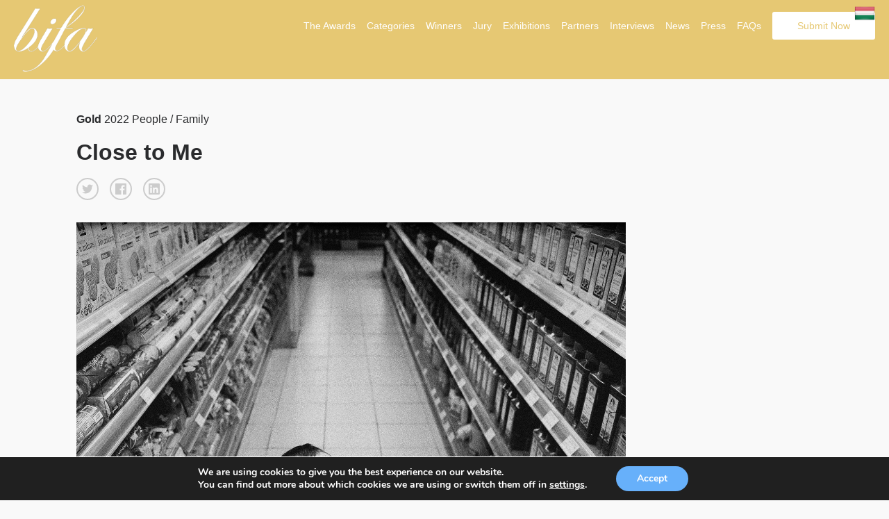

--- FILE ---
content_type: text/html; charset=UTF-8
request_url: https://budapestfotoawards.com/winners/bifa/2022/6476/
body_size: 11836
content:
<!doctype html>
<html lang="en-US">
	<head>
		
		<meta charset="utf-8"><link rel="preload" href="https://budapestfotoawards.com/wp/wp-content/cache/fvm/min/1768320066-css0e896149bd855f17858bbc513c0ca9756db43908950669a9c81684af719b1.css" as="style" media="all" />
<link rel="preload" href="https://budapestfotoawards.com/wp/wp-content/cache/fvm/min/1768320066-cssbdc2fd935093fedfc4b500be314744040fac48ac89613851c4269494fef68.css" as="style" media="all" />
<link rel="preload" href="https://budapestfotoawards.com/wp/wp-content/cache/fvm/min/1768320066-cssd859e577a9fedcab4edae68a417ff4ec983eba875cc527cc0a7cba44d53c8.css" as="style" media="all" />
<link rel="preload" href="https://budapestfotoawards.com/wp/wp-content/cache/fvm/min/1768320066-css507d433400edbe5112304b2b737ef9908820c2df2427114322b2a6be16fb1.css" as="style" media="all" />
<link rel="preload" href="https://budapestfotoawards.com/wp/wp-content/cache/fvm/min/1768320066-cssdc25fcb395f0fa0999d2939835f0902029d33be8cfe76908c98a4561d65eb.css" as="style" media="all" />
<link rel="preload" href="https://budapestfotoawards.com/wp/wp-content/cache/fvm/min/1768320066-cssb4d3e47f81ff3fd3a64c8077e436a8ed81ecb204335da4552ed36d4cc9437.css" as="style" media="all" />
<link rel="preload" href="https://budapestfotoawards.com/wp/wp-content/cache/fvm/min/1768320066-css69fbfbd9d12bb9c3f64de7edc226edd9db8376fdacaef5964dce556df672f.css" as="style" media="all" />
<link rel="preload" href="https://budapestfotoawards.com/wp/wp-content/cache/fvm/min/1768320066-cssf2e151fb184ce2522655b047ac63cfa72ae1f4a2c5254e48b402ad70c627d.css" as="style" media="all" />
<link rel="preload" href="https://budapestfotoawards.com/wp/wp-content/cache/fvm/min/1768320066-css0520c2591bbbe302d6f08425aeef1f2d6381fb427e9b215c560954c184177.css" as="style" media="all" />
<link rel="preload" href="https://budapestfotoawards.com/wp/wp-content/cache/fvm/min/1768320066-css8265255d84bd723b95cc73b1c27cbaf756ef14d7e7687c9cdb4ec53f17a51.css" as="style" media="all" />
<link rel="preload" href="https://budapestfotoawards.com/wp/wp-content/cache/fvm/min/1768320066-cssbeebba9e7434d4b15e937f0061e8888e815b8e5a91fbd023ed5ccea981727.css" as="style" media="all" />
<link rel="preload" href="https://budapestfotoawards.com/wp/wp-content/cache/fvm/min/1768320066-cssd6fbe47b232caa2dbfba04488710894b3cc0db68a031ff91e9d7ffcc73f99.css" as="style" media="all" />
<link rel="preload" href="https://budapestfotoawards.com/wp/wp-content/cache/fvm/min/1768320066-css1d587f9c946a578bfe7610e82a1a8ddb49b1dc3ab1bf33267b8d9e7791333.css" as="style" media="all" />
<link rel="preload" href="https://budapestfotoawards.com/wp/wp-content/cache/fvm/min/1768320066-cssaae8bdc2e69ee9236d78c3529fea729fd606d41fa29dfa038aa74def24b7a.css" as="style" media="all" />
<link rel="preload" href="https://budapestfotoawards.com/wp/wp-content/cache/fvm/min/1768320066-cssee00241e08040deca093da281affddf319dacb98970ed723ece1ceb50ae0f.css" as="style" media="all" />
<link rel="preload" href="https://budapestfotoawards.com/wp/wp-content/cache/fvm/min/1768320066-css1935a64b25e8a36dd58c59b686c5213eba08d53e8ca2a688e5660d896714d.css" as="style" media="all" />
<link rel="preload" href="https://budapestfotoawards.com/wp/wp-content/cache/fvm/min/1768320066-css12d5b6180a841a7307922c27d7d614e1eba77645a525073f655813670dda7.css" as="style" media="all" /><script data-cfasync="false">if(navigator.userAgent.match(/MSIE|Internet Explorer/i)||navigator.userAgent.match(/Trident\/7\..*?rv:11/i)){var href=document.location.href;if(!href.match(/[?&]iebrowser/)){if(href.indexOf("?")==-1){if(href.indexOf("#")==-1){document.location.href=href+"?iebrowser=1"}else{document.location.href=href.replace("#","?iebrowser=1#")}}else{if(href.indexOf("#")==-1){document.location.href=href+"&iebrowser=1"}else{document.location.href=href.replace("#","&iebrowser=1#")}}}}</script>
<script data-cfasync="false">class FVMLoader{constructor(e){this.triggerEvents=e,this.eventOptions={passive:!0},this.userEventListener=this.triggerListener.bind(this),this.delayedScripts={normal:[],async:[],defer:[]},this.allJQueries=[]}_addUserInteractionListener(e){this.triggerEvents.forEach(t=>window.addEventListener(t,e.userEventListener,e.eventOptions))}_removeUserInteractionListener(e){this.triggerEvents.forEach(t=>window.removeEventListener(t,e.userEventListener,e.eventOptions))}triggerListener(){this._removeUserInteractionListener(this),"loading"===document.readyState?document.addEventListener("DOMContentLoaded",this._loadEverythingNow.bind(this)):this._loadEverythingNow()}async _loadEverythingNow(){this._runAllDelayedCSS(),this._delayEventListeners(),this._delayJQueryReady(this),this._handleDocumentWrite(),this._registerAllDelayedScripts(),await this._loadScriptsFromList(this.delayedScripts.normal),await this._loadScriptsFromList(this.delayedScripts.defer),await this._loadScriptsFromList(this.delayedScripts.async),await this._triggerDOMContentLoaded(),await this._triggerWindowLoad(),window.dispatchEvent(new Event("wpr-allScriptsLoaded"))}_registerAllDelayedScripts(){document.querySelectorAll("script[type=fvmdelay]").forEach(e=>{e.hasAttribute("src")?e.hasAttribute("async")&&!1!==e.async?this.delayedScripts.async.push(e):e.hasAttribute("defer")&&!1!==e.defer||"module"===e.getAttribute("data-type")?this.delayedScripts.defer.push(e):this.delayedScripts.normal.push(e):this.delayedScripts.normal.push(e)})}_runAllDelayedCSS(){document.querySelectorAll("link[rel=fvmdelay]").forEach(e=>{e.setAttribute("rel","stylesheet")})}async _transformScript(e){return await this._requestAnimFrame(),new Promise(t=>{const n=document.createElement("script");let r;[...e.attributes].forEach(e=>{let t=e.nodeName;"type"!==t&&("data-type"===t&&(t="type",r=e.nodeValue),n.setAttribute(t,e.nodeValue))}),e.hasAttribute("src")?(n.addEventListener("load",t),n.addEventListener("error",t)):(n.text=e.text,t()),e.parentNode.replaceChild(n,e)})}async _loadScriptsFromList(e){const t=e.shift();return t?(await this._transformScript(t),this._loadScriptsFromList(e)):Promise.resolve()}_delayEventListeners(){let e={};function t(t,n){!function(t){function n(n){return e[t].eventsToRewrite.indexOf(n)>=0?"wpr-"+n:n}e[t]||(e[t]={originalFunctions:{add:t.addEventListener,remove:t.removeEventListener},eventsToRewrite:[]},t.addEventListener=function(){arguments[0]=n(arguments[0]),e[t].originalFunctions.add.apply(t,arguments)},t.removeEventListener=function(){arguments[0]=n(arguments[0]),e[t].originalFunctions.remove.apply(t,arguments)})}(t),e[t].eventsToRewrite.push(n)}function n(e,t){let n=e[t];Object.defineProperty(e,t,{get:()=>n||function(){},set(r){e["wpr"+t]=n=r}})}t(document,"DOMContentLoaded"),t(window,"DOMContentLoaded"),t(window,"load"),t(window,"pageshow"),t(document,"readystatechange"),n(document,"onreadystatechange"),n(window,"onload"),n(window,"onpageshow")}_delayJQueryReady(e){let t=window.jQuery;Object.defineProperty(window,"jQuery",{get:()=>t,set(n){if(n&&n.fn&&!e.allJQueries.includes(n)){n.fn.ready=n.fn.init.prototype.ready=function(t){e.domReadyFired?t.bind(document)(n):document.addEventListener("DOMContentLoaded2",()=>t.bind(document)(n))};const t=n.fn.on;n.fn.on=n.fn.init.prototype.on=function(){if(this[0]===window){function e(e){return e.split(" ").map(e=>"load"===e||0===e.indexOf("load.")?"wpr-jquery-load":e).join(" ")}"string"==typeof arguments[0]||arguments[0]instanceof String?arguments[0]=e(arguments[0]):"object"==typeof arguments[0]&&Object.keys(arguments[0]).forEach(t=>{delete Object.assign(arguments[0],{[e(t)]:arguments[0][t]})[t]})}return t.apply(this,arguments),this},e.allJQueries.push(n)}t=n}})}async _triggerDOMContentLoaded(){this.domReadyFired=!0,await this._requestAnimFrame(),document.dispatchEvent(new Event("DOMContentLoaded2")),await this._requestAnimFrame(),window.dispatchEvent(new Event("DOMContentLoaded2")),await this._requestAnimFrame(),document.dispatchEvent(new Event("wpr-readystatechange")),await this._requestAnimFrame(),document.wpronreadystatechange&&document.wpronreadystatechange()}async _triggerWindowLoad(){await this._requestAnimFrame(),window.dispatchEvent(new Event("wpr-load")),await this._requestAnimFrame(),window.wpronload&&window.wpronload(),await this._requestAnimFrame(),this.allJQueries.forEach(e=>e(window).trigger("wpr-jquery-load")),window.dispatchEvent(new Event("wpr-pageshow")),await this._requestAnimFrame(),window.wpronpageshow&&window.wpronpageshow()}_handleDocumentWrite(){const e=new Map;document.write=document.writeln=function(t){const n=document.currentScript,r=document.createRange(),i=n.parentElement;let a=e.get(n);void 0===a&&(a=n.nextSibling,e.set(n,a));const s=document.createDocumentFragment();r.setStart(s,0),s.appendChild(r.createContextualFragment(t)),i.insertBefore(s,a)}}async _requestAnimFrame(){return new Promise(e=>requestAnimationFrame(e))}static run(){const e=new FVMLoader(["keydown","mousemove","touchmove","touchstart","touchend","wheel"]);e._addUserInteractionListener(e)}}FVMLoader.run();</script><link rel="alternate" href="https://budapestfotoawards.com" hreflang="en"/><title>Gold Winner - Close to Me - Single Winner</title><meta name="viewport" content="width=device-width, initial-scale=1"><meta name="description" content="The mission of the Budapest International Foto Awards is to recognize, reward and promotes talented photographers from around the world and exhibit their winning works in a gallery in Budapest." /><meta name="keywords" content="photography, photo awards, photography competition,  photography contest, photo contest, mifa, tifa, bifa, photo competition, budapest, hungary, cash prize, awards, trophy, foto, photo" /><meta property="og:url" content="https://budapestfotoawards.com/winners/bifa/2022/6476//?id=1768350208" /><meta property="og:image" content="https://s3.eu-west-3.amazonaws.com/budapestfotoawards/uploads/96870/93-26309-22/thumb/ae4412b02a88eadff20b7fc22a761f6e.jpg" /><meta property="og:title" content="Gold Winner - Close to Me "/><meta property="og:description" content="The initial idea would be to capture the morning madness with my children who wake up every day between 6 and 7 in the morning, fresh, ready for another day full of energy. The fact is that, when it comes to going to bed, things end up not being very different in some respects and I ended up mixing the two moments of the day, starting, for now, at night...Series made for my Master in New Documentary Photography at Labasad - School of Arts & Design (Barcelona, Spain)"/><meta name="twitter:title" content="Gold Winner - Close to Me"><meta name="twitter:card" content="The initial idea would be to capture the morning madness with my children who wake up every day between 6 and 7 in the morning, fresh, ready for another day full of energy. The fact is that, when it comes to going to bed, things end up not being very different in some respects and I ended up mixing the two moments of the day, starting, for now, at night...Series made for my Master in New Documentary Photography at Labasad - School of Arts & Design (Barcelona, Spain)"><meta name='robots' content='max-image-preview:large' /><link rel="canonical" href="https://budapestfotoawards.com/winners/single-winner/" />
		<script async src="https://www.googletagmanager.com/gtag/js?id=UA-213188777-1"></script>
		<script>
		  window.dataLayer = window.dataLayer || [];
		  function gtag(){dataLayer.push(arguments);}
		  gtag('js', new Date());

		  gtag('config', 'UA-213188777-1');
		</script>

		
		
		
		
		
		
				
				
				
		
		

        
        
        
        
         	

		
	<style media="all">img:is([sizes="auto" i],[sizes^="auto," i]){contain-intrinsic-size:3000px 1500px}</style>
	<link rel='stylesheet' id='custom-styles-css' href='https://budapestfotoawards.com/wp/wp-content/cache/fvm/min/1768320066-css0e896149bd855f17858bbc513c0ca9756db43908950669a9c81684af719b1.css' type='text/css' media='all' />
<link rel='stylesheet' id='sbi_styles-css' href='https://budapestfotoawards.com/wp/wp-content/cache/fvm/min/1768320066-cssbdc2fd935093fedfc4b500be314744040fac48ac89613851c4269494fef68.css' type='text/css' media='all' />
<link rel='stylesheet' id='wp-block-library-css' href='https://budapestfotoawards.com/wp/wp-content/cache/fvm/min/1768320066-cssd859e577a9fedcab4edae68a417ff4ec983eba875cc527cc0a7cba44d53c8.css' type='text/css' media='all' />
<style id='classic-theme-styles-inline-css' type='text/css' media="all">/*! This file is auto-generated */
.wp-block-button__link{color:#fff;background-color:#32373c;border-radius:9999px;box-shadow:none;text-decoration:none;padding:calc(.667em + 2px) calc(1.333em + 2px);font-size:1.125em}.wp-block-file__button{background:#32373c;color:#fff;text-decoration:none}</style>
<style id='global-styles-inline-css' type='text/css' media="all">:root{--wp--preset--aspect-ratio--square:1;--wp--preset--aspect-ratio--4-3:4/3;--wp--preset--aspect-ratio--3-4:3/4;--wp--preset--aspect-ratio--3-2:3/2;--wp--preset--aspect-ratio--2-3:2/3;--wp--preset--aspect-ratio--16-9:16/9;--wp--preset--aspect-ratio--9-16:9/16;--wp--preset--color--black:#000000;--wp--preset--color--cyan-bluish-gray:#abb8c3;--wp--preset--color--white:#ffffff;--wp--preset--color--pale-pink:#f78da7;--wp--preset--color--vivid-red:#cf2e2e;--wp--preset--color--luminous-vivid-orange:#ff6900;--wp--preset--color--luminous-vivid-amber:#fcb900;--wp--preset--color--light-green-cyan:#7bdcb5;--wp--preset--color--vivid-green-cyan:#00d084;--wp--preset--color--pale-cyan-blue:#8ed1fc;--wp--preset--color--vivid-cyan-blue:#0693e3;--wp--preset--color--vivid-purple:#9b51e0;--wp--preset--gradient--vivid-cyan-blue-to-vivid-purple:linear-gradient(135deg,rgba(6,147,227,1) 0%,rgb(155,81,224) 100%);--wp--preset--gradient--light-green-cyan-to-vivid-green-cyan:linear-gradient(135deg,rgb(122,220,180) 0%,rgb(0,208,130) 100%);--wp--preset--gradient--luminous-vivid-amber-to-luminous-vivid-orange:linear-gradient(135deg,rgba(252,185,0,1) 0%,rgba(255,105,0,1) 100%);--wp--preset--gradient--luminous-vivid-orange-to-vivid-red:linear-gradient(135deg,rgba(255,105,0,1) 0%,rgb(207,46,46) 100%);--wp--preset--gradient--very-light-gray-to-cyan-bluish-gray:linear-gradient(135deg,rgb(238,238,238) 0%,rgb(169,184,195) 100%);--wp--preset--gradient--cool-to-warm-spectrum:linear-gradient(135deg,rgb(74,234,220) 0%,rgb(151,120,209) 20%,rgb(207,42,186) 40%,rgb(238,44,130) 60%,rgb(251,105,98) 80%,rgb(254,248,76) 100%);--wp--preset--gradient--blush-light-purple:linear-gradient(135deg,rgb(255,206,236) 0%,rgb(152,150,240) 100%);--wp--preset--gradient--blush-bordeaux:linear-gradient(135deg,rgb(254,205,165) 0%,rgb(254,45,45) 50%,rgb(107,0,62) 100%);--wp--preset--gradient--luminous-dusk:linear-gradient(135deg,rgb(255,203,112) 0%,rgb(199,81,192) 50%,rgb(65,88,208) 100%);--wp--preset--gradient--pale-ocean:linear-gradient(135deg,rgb(255,245,203) 0%,rgb(182,227,212) 50%,rgb(51,167,181) 100%);--wp--preset--gradient--electric-grass:linear-gradient(135deg,rgb(202,248,128) 0%,rgb(113,206,126) 100%);--wp--preset--gradient--midnight:linear-gradient(135deg,rgb(2,3,129) 0%,rgb(40,116,252) 100%);--wp--preset--font-size--small:13px;--wp--preset--font-size--medium:20px;--wp--preset--font-size--large:36px;--wp--preset--font-size--x-large:42px;--wp--preset--spacing--20:0.44rem;--wp--preset--spacing--30:0.67rem;--wp--preset--spacing--40:1rem;--wp--preset--spacing--50:1.5rem;--wp--preset--spacing--60:2.25rem;--wp--preset--spacing--70:3.38rem;--wp--preset--spacing--80:5.06rem;--wp--preset--shadow--natural:6px 6px 9px rgba(0, 0, 0, 0.2);--wp--preset--shadow--deep:12px 12px 50px rgba(0, 0, 0, 0.4);--wp--preset--shadow--sharp:6px 6px 0px rgba(0, 0, 0, 0.2);--wp--preset--shadow--outlined:6px 6px 0px -3px rgba(255, 255, 255, 1), 6px 6px rgba(0, 0, 0, 1);--wp--preset--shadow--crisp:6px 6px 0px rgba(0, 0, 0, 1)}:where(.is-layout-flex){gap:.5em}:where(.is-layout-grid){gap:.5em}body .is-layout-flex{display:flex}.is-layout-flex{flex-wrap:wrap;align-items:center}.is-layout-flex>:is(*,div){margin:0}body .is-layout-grid{display:grid}.is-layout-grid>:is(*,div){margin:0}:where(.wp-block-columns.is-layout-flex){gap:2em}:where(.wp-block-columns.is-layout-grid){gap:2em}:where(.wp-block-post-template.is-layout-flex){gap:1.25em}:where(.wp-block-post-template.is-layout-grid){gap:1.25em}.has-black-color{color:var(--wp--preset--color--black)!important}.has-cyan-bluish-gray-color{color:var(--wp--preset--color--cyan-bluish-gray)!important}.has-white-color{color:var(--wp--preset--color--white)!important}.has-pale-pink-color{color:var(--wp--preset--color--pale-pink)!important}.has-vivid-red-color{color:var(--wp--preset--color--vivid-red)!important}.has-luminous-vivid-orange-color{color:var(--wp--preset--color--luminous-vivid-orange)!important}.has-luminous-vivid-amber-color{color:var(--wp--preset--color--luminous-vivid-amber)!important}.has-light-green-cyan-color{color:var(--wp--preset--color--light-green-cyan)!important}.has-vivid-green-cyan-color{color:var(--wp--preset--color--vivid-green-cyan)!important}.has-pale-cyan-blue-color{color:var(--wp--preset--color--pale-cyan-blue)!important}.has-vivid-cyan-blue-color{color:var(--wp--preset--color--vivid-cyan-blue)!important}.has-vivid-purple-color{color:var(--wp--preset--color--vivid-purple)!important}.has-black-background-color{background-color:var(--wp--preset--color--black)!important}.has-cyan-bluish-gray-background-color{background-color:var(--wp--preset--color--cyan-bluish-gray)!important}.has-white-background-color{background-color:var(--wp--preset--color--white)!important}.has-pale-pink-background-color{background-color:var(--wp--preset--color--pale-pink)!important}.has-vivid-red-background-color{background-color:var(--wp--preset--color--vivid-red)!important}.has-luminous-vivid-orange-background-color{background-color:var(--wp--preset--color--luminous-vivid-orange)!important}.has-luminous-vivid-amber-background-color{background-color:var(--wp--preset--color--luminous-vivid-amber)!important}.has-light-green-cyan-background-color{background-color:var(--wp--preset--color--light-green-cyan)!important}.has-vivid-green-cyan-background-color{background-color:var(--wp--preset--color--vivid-green-cyan)!important}.has-pale-cyan-blue-background-color{background-color:var(--wp--preset--color--pale-cyan-blue)!important}.has-vivid-cyan-blue-background-color{background-color:var(--wp--preset--color--vivid-cyan-blue)!important}.has-vivid-purple-background-color{background-color:var(--wp--preset--color--vivid-purple)!important}.has-black-border-color{border-color:var(--wp--preset--color--black)!important}.has-cyan-bluish-gray-border-color{border-color:var(--wp--preset--color--cyan-bluish-gray)!important}.has-white-border-color{border-color:var(--wp--preset--color--white)!important}.has-pale-pink-border-color{border-color:var(--wp--preset--color--pale-pink)!important}.has-vivid-red-border-color{border-color:var(--wp--preset--color--vivid-red)!important}.has-luminous-vivid-orange-border-color{border-color:var(--wp--preset--color--luminous-vivid-orange)!important}.has-luminous-vivid-amber-border-color{border-color:var(--wp--preset--color--luminous-vivid-amber)!important}.has-light-green-cyan-border-color{border-color:var(--wp--preset--color--light-green-cyan)!important}.has-vivid-green-cyan-border-color{border-color:var(--wp--preset--color--vivid-green-cyan)!important}.has-pale-cyan-blue-border-color{border-color:var(--wp--preset--color--pale-cyan-blue)!important}.has-vivid-cyan-blue-border-color{border-color:var(--wp--preset--color--vivid-cyan-blue)!important}.has-vivid-purple-border-color{border-color:var(--wp--preset--color--vivid-purple)!important}.has-vivid-cyan-blue-to-vivid-purple-gradient-background{background:var(--wp--preset--gradient--vivid-cyan-blue-to-vivid-purple)!important}.has-light-green-cyan-to-vivid-green-cyan-gradient-background{background:var(--wp--preset--gradient--light-green-cyan-to-vivid-green-cyan)!important}.has-luminous-vivid-amber-to-luminous-vivid-orange-gradient-background{background:var(--wp--preset--gradient--luminous-vivid-amber-to-luminous-vivid-orange)!important}.has-luminous-vivid-orange-to-vivid-red-gradient-background{background:var(--wp--preset--gradient--luminous-vivid-orange-to-vivid-red)!important}.has-very-light-gray-to-cyan-bluish-gray-gradient-background{background:var(--wp--preset--gradient--very-light-gray-to-cyan-bluish-gray)!important}.has-cool-to-warm-spectrum-gradient-background{background:var(--wp--preset--gradient--cool-to-warm-spectrum)!important}.has-blush-light-purple-gradient-background{background:var(--wp--preset--gradient--blush-light-purple)!important}.has-blush-bordeaux-gradient-background{background:var(--wp--preset--gradient--blush-bordeaux)!important}.has-luminous-dusk-gradient-background{background:var(--wp--preset--gradient--luminous-dusk)!important}.has-pale-ocean-gradient-background{background:var(--wp--preset--gradient--pale-ocean)!important}.has-electric-grass-gradient-background{background:var(--wp--preset--gradient--electric-grass)!important}.has-midnight-gradient-background{background:var(--wp--preset--gradient--midnight)!important}.has-small-font-size{font-size:var(--wp--preset--font-size--small)!important}.has-medium-font-size{font-size:var(--wp--preset--font-size--medium)!important}.has-large-font-size{font-size:var(--wp--preset--font-size--large)!important}.has-x-large-font-size{font-size:var(--wp--preset--font-size--x-large)!important}:where(.wp-block-post-template.is-layout-flex){gap:1.25em}:where(.wp-block-post-template.is-layout-grid){gap:1.25em}:where(.wp-block-columns.is-layout-flex){gap:2em}:where(.wp-block-columns.is-layout-grid){gap:2em}:root :where(.wp-block-pullquote){font-size:1.5em;line-height:1.6}</style>
<link rel='stylesheet' id='wpos-magnific-style-css' href='https://budapestfotoawards.com/wp/wp-content/cache/fvm/min/1768320066-css507d433400edbe5112304b2b737ef9908820c2df2427114322b2a6be16fb1.css' type='text/css' media='all' />
<link rel='stylesheet' id='wpos-slick-style-css' href='https://budapestfotoawards.com/wp/wp-content/cache/fvm/min/1768320066-cssdc25fcb395f0fa0999d2939835f0902029d33be8cfe76908c98a4561d65eb.css' type='text/css' media='all' />
<link rel='stylesheet' id='wp-igsp-public-css-css' href='https://budapestfotoawards.com/wp/wp-content/cache/fvm/min/1768320066-cssb4d3e47f81ff3fd3a64c8077e436a8ed81ecb204335da4552ed36d4cc9437.css' type='text/css' media='all' />
<link rel='stylesheet' id='photoswipe-core-css-css' href='https://budapestfotoawards.com/wp/wp-content/cache/fvm/min/1768320066-css69fbfbd9d12bb9c3f64de7edc226edd9db8376fdacaef5964dce556df672f.css' type='text/css' media='all' />
<link rel='stylesheet' id='pswp-skin-css' href='https://budapestfotoawards.com/wp/wp-content/cache/fvm/min/1768320066-cssf2e151fb184ce2522655b047ac63cfa72ae1f4a2c5254e48b402ad70c627d.css' type='text/css' media='all' />
<link rel='stylesheet' id='wpos-font-awesome-css' href='https://budapestfotoawards.com/wp/wp-content/cache/fvm/min/1768320066-css0520c2591bbbe302d6f08425aeef1f2d6381fb427e9b215c560954c184177.css' type='text/css' media='all' />
<link rel='stylesheet' id='iscwp-public-css-css' href='https://budapestfotoawards.com/wp/wp-content/cache/fvm/min/1768320066-css8265255d84bd723b95cc73b1c27cbaf756ef14d7e7687c9cdb4ec53f17a51.css' type='text/css' media='all' />
<link rel='stylesheet' id='wp-smart-crop-renderer-css' href='https://budapestfotoawards.com/wp/wp-content/cache/fvm/min/1768320066-cssbeebba9e7434d4b15e937f0061e8888e815b8e5a91fbd023ed5ccea981727.css' type='text/css' media='all' />
<link rel='stylesheet' id='benefits-css' href='https://budapestfotoawards.com/wp/wp-content/cache/fvm/min/1768320066-cssd6fbe47b232caa2dbfba04488710894b3cc0db68a031ff91e9d7ffcc73f99.css' type='text/css' media='all' />
<link rel='stylesheet' id='swiper-css' href='https://budapestfotoawards.com/wp/wp-content/cache/fvm/min/1768320066-css1d587f9c946a578bfe7610e82a1a8ddb49b1dc3ab1bf33267b8d9e7791333.css' type='text/css' media='all' />
<link rel='stylesheet' id='main-style-css' href='https://budapestfotoawards.com/wp/wp-content/cache/fvm/min/1768320066-cssaae8bdc2e69ee9236d78c3529fea729fd606d41fa29dfa038aa74def24b7a.css' type='text/css' media='all' />
<link rel='stylesheet' id='site-style-css' href='https://budapestfotoawards.com/wp/wp-content/cache/fvm/min/1768320066-cssee00241e08040deca093da281affddf319dacb98970ed723ece1ceb50ae0f.css' type='text/css' media='all' />
<link rel='stylesheet' id='jquery-lazyloadxt-spinner-css-css' href='https://budapestfotoawards.com/wp/wp-content/cache/fvm/min/1768320066-css1935a64b25e8a36dd58c59b686c5213eba08d53e8ca2a688e5660d896714d.css' type='text/css' media='all' />
<link rel='stylesheet' id='moove_gdpr_frontend-css' href='https://budapestfotoawards.com/wp/wp-content/cache/fvm/min/1768320066-css12d5b6180a841a7307922c27d7d614e1eba77645a525073f655813670dda7.css' type='text/css' media='all' />
<style id='moove_gdpr_frontend-inline-css' type='text/css' media="all">#moove_gdpr_cookie_modal,#moove_gdpr_cookie_info_bar,.gdpr_cookie_settings_shortcode_content{font-family:&#039;Nunito&#039;,sans-serif}#moove_gdpr_save_popup_settings_button{background-color:#373737;color:#fff}#moove_gdpr_save_popup_settings_button:hover{background-color:#000}#moove_gdpr_cookie_info_bar .moove-gdpr-info-bar-container .moove-gdpr-info-bar-content a.mgbutton,#moove_gdpr_cookie_info_bar .moove-gdpr-info-bar-container .moove-gdpr-info-bar-content button.mgbutton{background-color:#67B0FA}#moove_gdpr_cookie_modal .moove-gdpr-modal-content .moove-gdpr-modal-footer-content .moove-gdpr-button-holder a.mgbutton,#moove_gdpr_cookie_modal .moove-gdpr-modal-content .moove-gdpr-modal-footer-content .moove-gdpr-button-holder button.mgbutton,.gdpr_cookie_settings_shortcode_content .gdpr-shr-button.button-green{background-color:#67B0FA;border-color:#67B0FA}#moove_gdpr_cookie_modal .moove-gdpr-modal-content .moove-gdpr-modal-footer-content .moove-gdpr-button-holder a.mgbutton:hover,#moove_gdpr_cookie_modal .moove-gdpr-modal-content .moove-gdpr-modal-footer-content .moove-gdpr-button-holder button.mgbutton:hover,.gdpr_cookie_settings_shortcode_content .gdpr-shr-button.button-green:hover{background-color:#fff;color:#67B0FA}#moove_gdpr_cookie_modal .moove-gdpr-modal-content .moove-gdpr-modal-close i,#moove_gdpr_cookie_modal .moove-gdpr-modal-content .moove-gdpr-modal-close span.gdpr-icon{background-color:#67B0FA;border:1px solid #67B0FA}#moove_gdpr_cookie_info_bar span.moove-gdpr-infobar-allow-all.focus-g,#moove_gdpr_cookie_info_bar span.moove-gdpr-infobar-allow-all:focus,#moove_gdpr_cookie_info_bar button.moove-gdpr-infobar-allow-all.focus-g,#moove_gdpr_cookie_info_bar button.moove-gdpr-infobar-allow-all:focus,#moove_gdpr_cookie_info_bar span.moove-gdpr-infobar-reject-btn.focus-g,#moove_gdpr_cookie_info_bar span.moove-gdpr-infobar-reject-btn:focus,#moove_gdpr_cookie_info_bar button.moove-gdpr-infobar-reject-btn.focus-g,#moove_gdpr_cookie_info_bar button.moove-gdpr-infobar-reject-btn:focus,#moove_gdpr_cookie_info_bar span.change-settings-button.focus-g,#moove_gdpr_cookie_info_bar span.change-settings-button:focus,#moove_gdpr_cookie_info_bar button.change-settings-button.focus-g,#moove_gdpr_cookie_info_bar button.change-settings-button:focus{-webkit-box-shadow:0 0 1px 3px #67B0FA;-moz-box-shadow:0 0 1px 3px #67B0FA;box-shadow:0 0 1px 3px #67B0FA}#moove_gdpr_cookie_modal .moove-gdpr-modal-content .moove-gdpr-modal-close i:hover,#moove_gdpr_cookie_modal .moove-gdpr-modal-content .moove-gdpr-modal-close span.gdpr-icon:hover,#moove_gdpr_cookie_info_bar span[data-href]>u.change-settings-button{color:#67B0FA}#moove_gdpr_cookie_modal .moove-gdpr-modal-content .moove-gdpr-modal-left-content #moove-gdpr-menu li.menu-item-selected a span.gdpr-icon,#moove_gdpr_cookie_modal .moove-gdpr-modal-content .moove-gdpr-modal-left-content #moove-gdpr-menu li.menu-item-selected button span.gdpr-icon{color:inherit}#moove_gdpr_cookie_modal .moove-gdpr-modal-content .moove-gdpr-modal-left-content #moove-gdpr-menu li a span.gdpr-icon,#moove_gdpr_cookie_modal .moove-gdpr-modal-content .moove-gdpr-modal-left-content #moove-gdpr-menu li button span.gdpr-icon{color:inherit}#moove_gdpr_cookie_modal .gdpr-acc-link{line-height:0;font-size:0;color:transparent;position:absolute}#moove_gdpr_cookie_modal .moove-gdpr-modal-content .moove-gdpr-modal-close:hover i,#moove_gdpr_cookie_modal .moove-gdpr-modal-content .moove-gdpr-modal-left-content #moove-gdpr-menu li a,#moove_gdpr_cookie_modal .moove-gdpr-modal-content .moove-gdpr-modal-left-content #moove-gdpr-menu li button,#moove_gdpr_cookie_modal .moove-gdpr-modal-content .moove-gdpr-modal-left-content #moove-gdpr-menu li button i,#moove_gdpr_cookie_modal .moove-gdpr-modal-content .moove-gdpr-modal-left-content #moove-gdpr-menu li a i,#moove_gdpr_cookie_modal .moove-gdpr-modal-content .moove-gdpr-tab-main .moove-gdpr-tab-main-content a:hover,#moove_gdpr_cookie_info_bar.moove-gdpr-dark-scheme .moove-gdpr-info-bar-container .moove-gdpr-info-bar-content a.mgbutton:hover,#moove_gdpr_cookie_info_bar.moove-gdpr-dark-scheme .moove-gdpr-info-bar-container .moove-gdpr-info-bar-content button.mgbutton:hover,#moove_gdpr_cookie_info_bar.moove-gdpr-dark-scheme .moove-gdpr-info-bar-container .moove-gdpr-info-bar-content a:hover,#moove_gdpr_cookie_info_bar.moove-gdpr-dark-scheme .moove-gdpr-info-bar-container .moove-gdpr-info-bar-content button:hover,#moove_gdpr_cookie_info_bar.moove-gdpr-dark-scheme .moove-gdpr-info-bar-container .moove-gdpr-info-bar-content span.change-settings-button:hover,#moove_gdpr_cookie_info_bar.moove-gdpr-dark-scheme .moove-gdpr-info-bar-container .moove-gdpr-info-bar-content button.change-settings-button:hover,#moove_gdpr_cookie_info_bar.moove-gdpr-dark-scheme .moove-gdpr-info-bar-container .moove-gdpr-info-bar-content u.change-settings-button:hover,#moove_gdpr_cookie_info_bar span[data-href]>u.change-settings-button,#moove_gdpr_cookie_info_bar.moove-gdpr-dark-scheme .moove-gdpr-info-bar-container .moove-gdpr-info-bar-content a.mgbutton.focus-g,#moove_gdpr_cookie_info_bar.moove-gdpr-dark-scheme .moove-gdpr-info-bar-container .moove-gdpr-info-bar-content button.mgbutton.focus-g,#moove_gdpr_cookie_info_bar.moove-gdpr-dark-scheme .moove-gdpr-info-bar-container .moove-gdpr-info-bar-content a.focus-g,#moove_gdpr_cookie_info_bar.moove-gdpr-dark-scheme .moove-gdpr-info-bar-container .moove-gdpr-info-bar-content button.focus-g,#moove_gdpr_cookie_info_bar.moove-gdpr-dark-scheme .moove-gdpr-info-bar-container .moove-gdpr-info-bar-content a.mgbutton:focus,#moove_gdpr_cookie_info_bar.moove-gdpr-dark-scheme .moove-gdpr-info-bar-container .moove-gdpr-info-bar-content button.mgbutton:focus,#moove_gdpr_cookie_info_bar.moove-gdpr-dark-scheme .moove-gdpr-info-bar-container .moove-gdpr-info-bar-content a:focus,#moove_gdpr_cookie_info_bar.moove-gdpr-dark-scheme .moove-gdpr-info-bar-container .moove-gdpr-info-bar-content button:focus,#moove_gdpr_cookie_info_bar.moove-gdpr-dark-scheme .moove-gdpr-info-bar-container .moove-gdpr-info-bar-content span.change-settings-button.focus-g,span.change-settings-button:focus,button.change-settings-button.focus-g,button.change-settings-button:focus,#moove_gdpr_cookie_info_bar.moove-gdpr-dark-scheme .moove-gdpr-info-bar-container .moove-gdpr-info-bar-content u.change-settings-button.focus-g,#moove_gdpr_cookie_info_bar.moove-gdpr-dark-scheme .moove-gdpr-info-bar-container .moove-gdpr-info-bar-content u.change-settings-button:focus{color:#67B0FA}#moove_gdpr_cookie_modal .moove-gdpr-branding.focus-g span,#moove_gdpr_cookie_modal .moove-gdpr-modal-content .moove-gdpr-tab-main a.focus-g,#moove_gdpr_cookie_modal .moove-gdpr-modal-content .moove-gdpr-tab-main .gdpr-cd-details-toggle.focus-g{color:#67B0FA}#moove_gdpr_cookie_modal.gdpr_lightbox-hide{display:none}</style>
<script type="text/javascript" src="https://budapestfotoawards.com/wp/wp-includes/js/jquery/jquery.min.js?ver=3.7.1" id="jquery-core-js"></script>
<script type="text/javascript" src="https://budapestfotoawards.com/wp/wp-includes/js/jquery/jquery-migrate.min.js?ver=3.4.1" id="jquery-migrate-js"></script>
<script type="text/javascript" src="https://budapestfotoawards.com/wp/wp-content/plugins/photoswipe-masonry/photoswipe-dist/photoswipe.min.js?ver=6.8.3" id="photoswipe-js"></script>
<script type="text/javascript" src="https://budapestfotoawards.com/wp/wp-content/plugins/photoswipe-masonry/photoswipe-masonry.js?ver=6.8.3" id="photoswipe-masonry-js-js"></script>
<script type="text/javascript" src="https://budapestfotoawards.com/wp/wp-content/plugins/photoswipe-masonry/photoswipe-dist/photoswipe-ui-default.min.js?ver=6.8.3" id="photoswipe-ui-default-js"></script>
<script type="text/javascript" src="https://budapestfotoawards.com/wp/wp-content/plugins/photoswipe-masonry/masonry.pkgd.min.js?ver=6.8.3" id="photoswipe-masonry-js"></script>
<script type="text/javascript" src="https://budapestfotoawards.com/wp/wp-content/plugins/photoswipe-masonry/imagesloaded.pkgd.min.js?ver=6.8.3" id="photoswipe-imagesloaded-js"></script>






<noscript><style>.vce-row-container .vcv-lozad {display: none}</style></noscript>
<link rel="icon" href="https://budapestfotoawards.com/wp/wp-content/uploads/2019/01/cropped-BIFA-logo-golod-site-id-192x192.png" sizes="192x192" />


		<style type="text/css" id="wp-custom-css" media="all">.interviews-template-default .hero{height:auto}.interviews-template-default .hero .bg-img.loaded,.interviews-template-default .hero-img .img-holder{position:relative;top:initial;bottom:initial;right:initial;left:initial}.interviews-template-default .hero-img .img-holder img{width:100%;height:auto}.home .winners .pic{padding-top:unset;overflow:visible}.home .winners .pic .img-holder{position:relative}</style>
			</head>
	<body class="wp-singular page-template page-template-template_single_winner page-template-template_single_winner-php page page-id-1410 page-child parent-pageid-1407 wp-theme-faculty vcwb">

			
		<header class="main-header">
        
        	<a class="flag-link" href="https://budapestfotoawards.com/a-versenyrol-bifa/">
            	<img src="https://budapestfotoawards.com/wp/wp-content/uploads/2019/09/flag-hungary.png" alt="Hungary flag" />
            </a>

			<div class="sw wide">

				<div class="grid grid-center">

					<div class="grid-cell grid-1-3">
 
						
							<a class="logo-holder" href="https://budapestfotoawards.com" title=" &raquo; Single Winner">
								<img src="https://budapestfotoawards.com/wp/wp-content/uploads/2019/02/logo.png" alt="Logo" class="logo">
							</a>
	
					</div>

					<div class="grid-cell">

						<nav>

							<div class="menu-main-header-nav-container"><ul id="menu-main-header-nav" class="menu"><li><a href="https://budapestfotoawards.com/prize/">The Awards</a></li>
<li><a href="https://budapestfotoawards.com/prize/categories/">Categories</a></li>
<li><a href="https://budapestfotoawards.com/winners/bifa/2025">Winners</a></li>
<li><a href="https://budapestfotoawards.com/jury/">Jury</a></li>
<li><a href="#">Exhibitions</a>
<ul>
	<li><a href="https://budapestfotoawards.com/exhibition/">Past Exhibitions</a></li>
</ul>
</li>
<li><a href="https://budapestfotoawards.com/partners-page/">Partners</a></li>
<li><a href="https://budapestfotoawards.com/interviews/">Interviews</a></li>
<li><a href="https://budapestfotoawards.com/news-events/">News</a></li>
<li><a href="https://budapestfotoawards.com/press/">Press</a></li>
<li><a href="https://budapestfotoawards.com/faqs/">FAQs</a></li>
<li><a href="https://budapestfotoawards.com/submit/">Submit Now</a></li>
</ul></div>
						</nav>

					</div>

				</div>

			</div>

			<div class="mobile">

				<span></span>
				<span></span>
				<span></span>

			</div>

		</header>
<div id="single-winner">

	<section>

		<div class="page">

			<div class="sw">

				<div class="grid grid-gutters">

					<div class="grid-cell">

						<span class="prize">Gold</span> <span class="cat">2022 People  / Family </span>
						

						<h1 class="pop">Close to Me</h1>
							
						<div class="socialshares" data-title="Gold Winner - Close to Me" data-text="Gold Winner - Close to Me">

						  <div class="socialshares-twitter"></div>
						  <div class="socialshares-facebook"></div>
						  <div class="socialshares-linkedin"></div>

						</div>
						
						<div class="winner-main-image">

							<img src="https://budapestfotoawards.com/wp/wp-content/themes/faculty/images/shim.png" data-src="https://s3.eu-west-3.amazonaws.com/budapestfotoawards/uploads/96870/93-26309-22/full/ae4412b02a88eadff20b7fc22a761f6e.jpg">

						</div>
						
						<ul class="prize-details">
							
							

	                        	
	                          	<li class="grid">
	
	                                <div class="grid-cell grid-1-5">Photographer</div>

	                            
	                                <div class="grid-cell"><strong>Gonçalo Lobo Pinheiro</strong></div>
	
	                                

	                            </li>
	
	                        
	  					    	
	                        	
	                            <li class="grid">
	
	                                <div class="grid-cell grid-1-5">Prize</div>
                                
                                
	                                <div class="grid-cell"><strong>Gold</span> in <span class="cat">People  / Family </strong></div>     	
	
                                
	                            </li>
	
	                        	
	                        	                        
	                        	                        
	                        
	                                            
                    	</ul>

						<p>The initial idea would be to capture the morning madness with my children who wake up every day between 6 and 7 in the morning, fresh, ready for another day full of energy. The fact is that, when it comes to going to bed, things end up not being very different in some respects and I ended up mixing the two moments of the day, starting, for now, at night...

Series made for my Master in New Documentary Photography at Labasad - School of Arts & Design (Barcelona, Spain)</p>

						<p></p>

						<div class="winner-images">

							
								<img src="https://budapestfotoawards.com/wp/wp-content/themes/faculty/images/shim.png" data-src="https://s3.eu-west-3.amazonaws.com/budapestfotoawards/uploads/96870/93-26309-22/full/9b793a8a802362b397d285a65b785075.jpg">

							
								<img src="https://budapestfotoawards.com/wp/wp-content/themes/faculty/images/shim.png" data-src="https://s3.eu-west-3.amazonaws.com/budapestfotoawards/uploads/96870/93-26309-22/full/7a52e7b1f7e27d4dd01e00b7f7008da7.jpg">

							
								<img src="https://budapestfotoawards.com/wp/wp-content/themes/faculty/images/shim.png" data-src="https://s3.eu-west-3.amazonaws.com/budapestfotoawards/uploads/96870/93-26309-22/full/ff7c4f8f15e0d46cafb05a3f291beded.jpg">

							
								<img src="https://budapestfotoawards.com/wp/wp-content/themes/faculty/images/shim.png" data-src="https://s3.eu-west-3.amazonaws.com/budapestfotoawards/uploads/96870/93-26309-22/full/cbcf234635d6433f95ad7cf9a47b4fd0.jpg">

							
								<img src="https://budapestfotoawards.com/wp/wp-content/themes/faculty/images/shim.png" data-src="https://s3.eu-west-3.amazonaws.com/budapestfotoawards/uploads/96870/93-26309-22/full/126543e7d2916158f44b7efd881dc024.jpg">

							
								<img src="https://budapestfotoawards.com/wp/wp-content/themes/faculty/images/shim.png" data-src="https://s3.eu-west-3.amazonaws.com/budapestfotoawards/uploads/96870/93-26309-22/full/4996fec01cff0c913f2e31db12122922.jpg">

							
								<img src="https://budapestfotoawards.com/wp/wp-content/themes/faculty/images/shim.png" data-src="https://s3.eu-west-3.amazonaws.com/budapestfotoawards/uploads/96870/93-26309-22/full/8c28a0429c2df47fc2a7d6f012f45146.jpg">

							
						</div>

					</div>

					<div class="grid-cell grid-1-4">

						<div class="sidebar">

							

						</div>

					</div>

				</div>

			</div>

		</div>

	</section>

</div>

		<footer>
			
			<div class="sw footer-wrap">

				<div class="grid grid-gutters">

					<div class="grid-cell grid">

						
							<p>Budapest International Foto Awards<a href="http://farmanigroup.com"><img loading="lazy" decoding="async" class="lazy lazy-hidden wp-image-2714 size-full alignleft" style="width: 200px!important" src="//budapestfotoawards.com/wp/wp-content/plugins/a3-lazy-load/assets/images/lazy_placeholder.gif" data-lazy-type="image" data-src="https://budapestfotoawards.com/wp/wp-content/uploads/2019/01/FG-Logo-2018-sm.png" alt="" width="200" height="54" /><noscript><img loading="lazy" decoding="async" class="wp-image-2714 size-full alignleft" style="width: 200px!important" src="https://budapestfotoawards.com/wp/wp-content/uploads/2019/01/FG-Logo-2018-sm.png" alt="" width="200" height="54" /></noscript></a></p>

						
					</div>

					<div class="grid-cell grid-1-4">

						
							<div class="menu-footer-nav-container"><ul id="menu-footer-nav"><li><a href="https://budapestfotoawards.com/about/">About BIFA</a></li>
<li><a href="https://budapestfotoawards.com/faqs/">FAQs</a></li>
<li><a href="https://budapestfotoawards.com/contact/">Contact Us</a></li>
<li><a href="https://budapestfotoawards.com/privacy-policy/">Privacy Policy &#038; Personal Data</a></li>
<li><a href="https://budapestfotoawards.com/terms/">Terms &#038; Conditions</a></li>
</ul></div>
						
					</div>

					<div class="grid-cell grid-1-4">

						
							<div class="menu-social-menu-container"><ul id="menu-social-menu"><li><a href="https://www.facebook.com/budapestfotoawards/">Facebook</a></li>
<li><a href="https://www.instagram.com/budapestfotoawards/">Instagram</a></li>
<li><a href="https://hu.pinterest.com/budapestfotoawards/_created/">Pinterest</a></li>
</ul></div>
						
					</div>

				</div>

			</div>

			<div id="colophon">

				<div class="sw-copyright">

					&copy; 2026 Budapest Foto Awards
				</div>

			</div>

		</footer>
		
		<style media="all">.msacwl-gallery-slider button.slick-next,.msacwl-gallery-carousel button.slick-next,.msacwl-gallery-slider button.slick-prev,.msacwl-gallery-carousel button.slick-prev,.msacwl-gallery-carousel button.slick-prev:focus,.msacwl-gallery-carousel button.slick-next:focus,.msacwl-gallery-slider button.slick-prev:focus,.msacwl-gallery-slider button.slick-next:focus{background-color:#0099CC!important;-webkit-transition:background-color 0.3s ease-out;-moz-transition:background-color 0.3s ease-out;-o-transition:background-color 0.3s ease-out;transition:background-color 0.3s ease-out}.msacwl-gallery-slider button.slick-prev:hover,.msacwl-gallery-carousel button.slick-prev:hover,.msacwl-gallery-slider button.slick-next:hover,.msacwl-gallery-carousel button.slick-next:hover{background-color:#474443!important}.homeCarousel{margin:40px auto}section.winners .msacwl-slide img.attachment-full,section.winners .msacwl-carousel-slide img.attachment-large,section.winners .slick-initialized .slick-slide{min-height:390px}.msacwl-slide img.attachment-full,.msacwl-carousel-slide img.attachment-large,.slick-initialized .slick-slide{min-height:340px}.msacwl-gallery-caption{height:70px}</style>
		


		<script type="speculationrules">
{"prefetch":[{"source":"document","where":{"and":[{"href_matches":"\/*"},{"not":{"href_matches":["\/wp\/wp-*.php","\/wp\/wp-admin\/*","\/wp\/wp-content\/uploads\/*","\/wp\/wp-content\/*","\/wp\/wp-content\/plugins\/*","\/wp\/wp-content\/themes\/faculty\/*","\/*\\?(.+)"]}},{"not":{"selector_matches":"a[rel~=\"nofollow\"]"}},{"not":{"selector_matches":".no-prefetch, .no-prefetch a"}}]},"eagerness":"conservative"}]}
</script>
<script>
var ajaxurl = 'https://budapestfotoawards.com/wp/wp-admin/admin-ajax.php';
</script>
<script type='text/javascript'>
var fc_JS=document.createElement('script');
fc_JS.type='text/javascript';
fc_JS.src='https://wchat.freshchat.com/js/widget.js?t='+Date.now();
(document.body?document.body:document.getElementsByTagName('head')[0]).appendChild(fc_JS); 
window.fcSettings = { token:'d28c886f-6b22-4bb2-a6d3-0b4f74cbf330', host : 'https://wchat.freshchat.com',  siteId: "BIFA_WEBSITE", 
faqTags : {
    // Array of Tags
    tags : ['bifa'],
    //For articles, the below value should be article.
    //For article category, the below value should be category.
    filterType:'category' //Or filterType: 'article'
  },
config: {
      headerProperty: {
        appName: 'Budapest Foto Awards',
        appLogo: 'https://budapestfotoawards.com/wp/wp-content/uploads/2021/06/bifa-logo.png',
        backgroundColor: '#e6c873',
        foregroundColor: '#FFFFFF', 
}}};
</script>

<div class="pswp" tabindex="-1" role="dialog" aria-hidden="true">


<div class="pswp__bg"></div>


<div class="pswp__scroll-wrap">

    
    <div class="pswp__container">
        
        <div class="pswp__item"></div>
        <div class="pswp__item"></div>
        <div class="pswp__item"></div>
    </div>

    
    <div class="pswp__ui pswp__ui--hidden">
        <div class="pswp__top-bar">

            

            <div class="pswp__counter"></div>

            <button class="pswp__button pswp__button--close" title="Close (Esc)"></button>

            <button class="pswp__button pswp__button--share" title="Share"></button>

            <button class="pswp__button pswp__button--fs" title="Toggle fullscreen"></button>

            <button class="pswp__button pswp__button--zoom" title="Zoom in/out"></button>

            
            
            <div class="pswp__preloader">
                <div class="pswp__preloader__icn">
                <div class="pswp__preloader__cut">
                    <div class="pswp__preloader__donut"></div>
                </div>
                </div>
            </div>
        </div>

        <div class="pswp__share-modal pswp__share-modal--hidden pswp__single-tap">
            <div class="pswp__share-tooltip"></div>
        </div>

        <button class="pswp__button pswp__button--arrow--left" title="Previous (arrow left)">
        </button>

        <button class="pswp__button pswp__button--arrow--right" title="Next (arrow right)">
        </button>

        <div class="pswp__caption">
            <div class="pswp__caption__center"></div>
        </div>

    </div>

</div>

</div>	
	<aside id="moove_gdpr_cookie_info_bar" class="moove-gdpr-info-bar-hidden moove-gdpr-align-center moove-gdpr-dark-scheme gdpr_infobar_postion_bottom" aria-label="GDPR Cookie Banner" style="display: none;">
	<div class="moove-gdpr-info-bar-container">
		<div class="moove-gdpr-info-bar-content">
		
<div class="moove-gdpr-cookie-notice">
  <p>We are using cookies to give you the best experience on our website.</p>
<p>You can find out more about which cookies we are using or switch them off in <button  aria-haspopup="true" data-href="#moove_gdpr_cookie_modal" class="change-settings-button">settings</button>.</p>
</div>

		
<div class="moove-gdpr-button-holder">
			<button class="mgbutton moove-gdpr-infobar-allow-all gdpr-fbo-0" aria-label="Accept" >Accept</button>
		</div>

		</div>
		
	</div>
	
	</aside>
	
	

<script type="text/javascript">
var sbiajaxurl = "https://budapestfotoawards.com/wp/wp-admin/admin-ajax.php";
</script>
<script type="text/javascript" id="jquery.wp-smartcrop-js-extra">
/* <![CDATA[ */
var wpsmartcrop_options = {"focus_mode":"power-lines"};
/* ]]> */
</script>
<script type="text/javascript" src="https://budapestfotoawards.com/wp/wp-content/plugins/wp-smartcrop/js/jquery.wp-smartcrop.min.js?ver=2.0.10" id="jquery.wp-smartcrop-js"></script>
<script type="text/javascript" src="https://budapestfotoawards.com/wp/wp-content/themes/faculty/js/vendor.js?ver=6.8.3" id="vendor-js"></script>
<script type="text/javascript" src="https://budapestfotoawards.com/wp/wp-content/themes/faculty/js/swiper.min.js?ver=6.8.3" id="swiper-js"></script>
<script type="text/javascript" src="https://budapestfotoawards.com/wp/wp-content/themes/faculty/js/app.js?ver=6.8.3" id="app-js"></script>
<script type="text/javascript" id="jquery-lazyloadxt-js-extra">
/* <![CDATA[ */
var a3_lazyload_params = {"apply_images":"1","apply_videos":"1"};
/* ]]> */
</script>
<script type="text/javascript" src="//budapestfotoawards.com/wp/wp-content/plugins/a3-lazy-load/assets/js/jquery.lazyloadxt.extra.min.js?ver=2.7.6" id="jquery-lazyloadxt-js"></script>
<script type="text/javascript" src="//budapestfotoawards.com/wp/wp-content/plugins/a3-lazy-load/assets/js/jquery.lazyloadxt.srcset.min.js?ver=2.7.6" id="jquery-lazyloadxt-srcset-js"></script>
<script type="text/javascript" id="jquery-lazyloadxt-extend-js-extra">
/* <![CDATA[ */
var a3_lazyload_extend_params = {"edgeY":"0","horizontal_container_classnames":""};
/* ]]> */
</script>
<script type="text/javascript" src="//budapestfotoawards.com/wp/wp-content/plugins/a3-lazy-load/assets/js/jquery.lazyloadxt.extend.js?ver=2.7.6" id="jquery-lazyloadxt-extend-js"></script>
<script type="text/javascript" id="moove_gdpr_frontend-js-extra">
/* <![CDATA[ */
var moove_frontend_gdpr_scripts = {"ajaxurl":"https:\/\/budapestfotoawards.com\/wp\/wp-admin\/admin-ajax.php","post_id":"1410","plugin_dir":"https:\/\/budapestfotoawards.com\/wp\/wp-content\/plugins\/gdpr-cookie-compliance","show_icons":"all","is_page":"1","ajax_cookie_removal":"false","strict_init":"2","enabled_default":{"strict":1,"third_party":0,"advanced":0,"performance":0,"preference":0},"geo_location":"false","force_reload":"false","is_single":"","hide_save_btn":"false","current_user":"0","cookie_expiration":"365","script_delay":"2000","close_btn_action":"1","close_btn_rdr":"","scripts_defined":"{\"cache\":true,\"header\":\"\",\"body\":\"\",\"footer\":\"\",\"thirdparty\":{\"header\":\"\",\"body\":\"\",\"footer\":\"\"},\"strict\":{\"header\":\"\",\"body\":\"\",\"footer\":\"\"},\"advanced\":{\"header\":\"\",\"body\":\"\",\"footer\":\"\"}}","gdpr_scor":"true","wp_lang":"","wp_consent_api":"false","gdpr_nonce":"cb6b3bb24d"};
/* ]]> */
</script>
<script type="text/javascript" src="https://budapestfotoawards.com/wp/wp-content/plugins/gdpr-cookie-compliance/dist/scripts/main.js?ver=5.0.9" id="moove_gdpr_frontend-js"></script>
<script type="text/javascript" id="moove_gdpr_frontend-js-after">
/* <![CDATA[ */
var gdpr_consent__strict = "false"
var gdpr_consent__thirdparty = "false"
var gdpr_consent__advanced = "false"
var gdpr_consent__performance = "false"
var gdpr_consent__preference = "false"
var gdpr_consent__cookies = ""
/* ]]> */
</script>

    
	
	
	<dialog id="moove_gdpr_cookie_modal" class="gdpr_lightbox-hide" aria-modal="true" aria-label="GDPR Settings Screen">
	<div class="moove-gdpr-modal-content moove-clearfix logo-position-left moove_gdpr_modal_theme_v1">
		    
		<button class="moove-gdpr-modal-close" autofocus aria-label="Close GDPR Cookie Settings">
			<span class="gdpr-sr-only">Close GDPR Cookie Settings</span>
			<span class="gdpr-icon moovegdpr-arrow-close"></span>
		</button>
				<div class="moove-gdpr-modal-left-content">
		
<div class="moove-gdpr-company-logo-holder">
	<img src="https://www.tokyofotoawards.jp/wp/wp-content/uploads/2017/11/TIFA-SVG-black-1.svg" alt="BIFA"     class="img-responsive" />
</div>

		<ul id="moove-gdpr-menu">
			
<li class="menu-item-on menu-item-privacy_overview menu-item-selected">
	<button data-href="#privacy_overview" class="moove-gdpr-tab-nav" aria-label="Privacy Overview">
	<span class="gdpr-nav-tab-title">Privacy Overview</span>
	</button>
</li>

	<li class="menu-item-strict-necessary-cookies menu-item-off">
	<button data-href="#strict-necessary-cookies" class="moove-gdpr-tab-nav" aria-label="Strictly Necessary Cookies">
		<span class="gdpr-nav-tab-title">Strictly Necessary Cookies</span>
	</button>
	</li>





	<li class="menu-item-moreinfo menu-item-off">
	<button data-href="#cookie_policy_modal" class="moove-gdpr-tab-nav" aria-label="Cookie Policy">
		<span class="gdpr-nav-tab-title">Cookie Policy</span>
	</button>
	</li>
		</ul>
		
<div class="moove-gdpr-branding-cnt">
			<a href="https://wordpress.org/plugins/gdpr-cookie-compliance/" rel="noopener noreferrer" target="_blank" class='moove-gdpr-branding'>Powered by&nbsp; <span>GDPR Cookie Compliance</span></a>
		</div>

		</div>
		
		<div class="moove-gdpr-modal-right-content">
		<div class="moove-gdpr-modal-title">
			 
		</div>
		
		<div class="main-modal-content">

			<div class="moove-gdpr-tab-content">
			
<div id="privacy_overview" class="moove-gdpr-tab-main">
		<span class="tab-title">Privacy Overview</span>
		<div class="moove-gdpr-tab-main-content">
	<p>This website uses cookies so that we can provide you with the best user experience possible. Cookie information is stored in your browser and performs functions such as recognising you when you return to our website and helping our team to understand which sections of the website you find most interesting and useful.</p>
		</div>
	

</div>

			
  <div id="strict-necessary-cookies" class="moove-gdpr-tab-main" style="display:none">
    <span class="tab-title">Strictly Necessary Cookies</span>
    <div class="moove-gdpr-tab-main-content">
      <p>Strictly Necessary Cookie should be enabled at all times so that we can save your preferences for cookie settings.</p>
      <div class="moove-gdpr-status-bar">
        <div class="gdpr-cc-form-wrap">
          <div class="gdpr-cc-form-fieldset">
            <label class="cookie-switch" for="moove_gdpr_strict_cookies">    
              <span class="gdpr-sr-only">Enable or Disable Cookies</span>        
              <input type="checkbox" aria-label="Strictly Necessary Cookies"  value="check" name="moove_gdpr_strict_cookies" id="moove_gdpr_strict_cookies">
              <span class="cookie-slider cookie-round gdpr-sr" data-text-enable="Enabled" data-text-disabled="Disabled">
                <span class="gdpr-sr-label">
                  <span class="gdpr-sr-enable">Enabled</span>
                  <span class="gdpr-sr-disable">Disabled</span>
                </span>
              </span>
            </label>
          </div>
          
        </div>
        
      </div>
      
                                              
    </div>
    
  </div>
  
			
			
									
	<div id="cookie_policy_modal" class="moove-gdpr-tab-main" style="display:none">
	<span class="tab-title">Cookie Policy</span>
	<div class="moove-gdpr-tab-main-content">
		<p>More information about our <a href="http://www.tokyofotoawards.jp/privacy-policy/" target="_blank" rel="noopener">Privacy and cookie Policy</a></p>
		 
	</div>
	
	</div>
			</div>
			
		</div>
		
		<div class="moove-gdpr-modal-footer-content">
			<div class="moove-gdpr-button-holder">
						<button class="mgbutton moove-gdpr-modal-allow-all button-visible" aria-label="Enable All">Enable All</button>
								<button class="mgbutton moove-gdpr-modal-save-settings button-visible" aria-label="Save Changes">Save Changes</button>
				</div>

		</div>
		
		</div>
		

		<div class="moove-clearfix"></div>

	</div>
	
	</dialog>
	
	
 

	</body>

</html>
<!--
Performance optimized by W3 Total Cache. Learn more: https://www.boldgrid.com/w3-total-cache/?utm_source=w3tc&utm_medium=footer_comment&utm_campaign=free_plugin

Page Caching using Disk: Enhanced 

Served from: budapestfotoawards.com @ 2026-01-14 00:23:28 by W3 Total Cache
-->